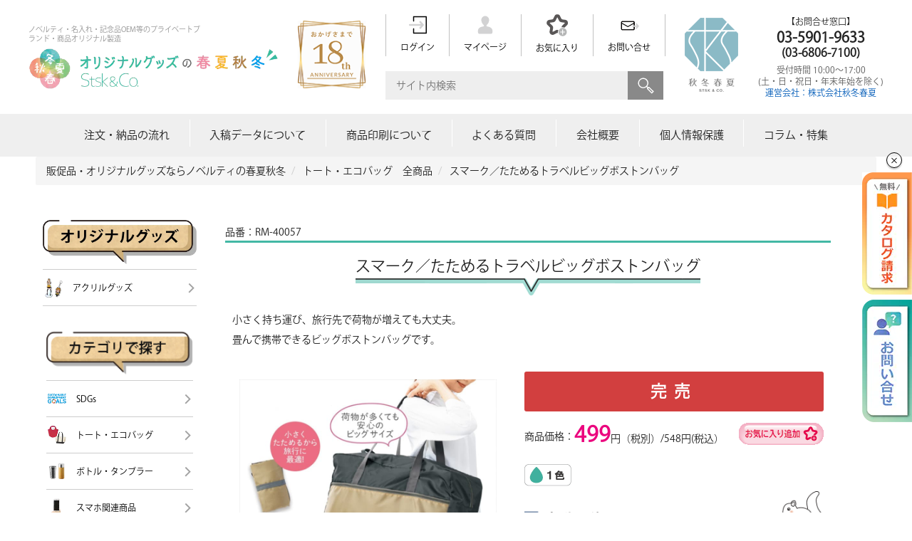

--- FILE ---
content_type: text/css
request_url: https://www.s-t-s-k.com/html/user_data/assets/css/customize.css?v=20260120172202
body_size: 8797
content:
#target ul li a{padding:10px;display:flex;align-items:center}#target ul li a span:last-child{width:calc(100% - 45px);text-align:center}#target ul li{background:linear-gradient(to left,white 50%,#f2f2f2 50%) right;background-size:200%;-webkit-transition:.3s ease-out;transition:.3s ease-out}#target ul li:hover{background-position:left}.page_list .item_sku{display:flex;justify-content:space-between;align-items:center}.page_list .item_sku img{width:20px;height:auto}.page_list .name a:hover{color:red}.lps{padding-bottom:0!important}main#main{padding-top:0}
#main article#main_wrap .item_wrap {
    padding: 0;
    padding-top: 20px;
    padding-bottom: 20px;
    margin: 0;
    box-sizing: border-box;
}
#main article#main_wrap .item_wrap .area-details {

}
#main article#main_wrap .item_wrap .area-price {
    flex: 1 0 0%;
}



#main article#main_wrap section#faq{padding-top:40px!important}#main article#main_wrap section .btn_more.new_btn{margin-top:0;font-weight:400;width:fit-content!important;padding:5px 10px!important;margin-left:auto!important}.itemBox.newBox{padding-bottom:20px!important}h2.maintitle{font-size:24px;font-weight:700;line-height:0}h2.maintitle img{max-width:100%;height:auto; width: 100%;}h3.target-name{width:calc(100% - 45px);text-align:center;font-size:14px}#faq h2{text-align:center;font-size:24px;position:relative;margin-bottom:50px}#faq h2:after{position:absolute;bottom:-5px;left:0;right:0;margin:auto;content:'';width:21em;height:3px;background-color:#ebebeb}@media screen and (max-width:768px){.top_midashi{font-size:13px;margin-block-start:initial;margin-block-end:initial;margin-inline-start:initial;margin-inline-end:initial;font-weight:initial}}@media screen and (min-width:769px){.top_midashi{font-size:14px;margin-block-start:initial;margin-block-end:initial;margin-inline-start:initial;margin-inline-end:initial;font-weight:initial}}.datepicker-days th.dow:first-child,.datepicker-days td:first-child{color:red}.datepicker-days th.dow:last-child,.datepicker-days td:last-child{color:#00f}.ec-searchDetailRole select{width:100%}.ec-inputRange input+span,.ec-inputRange input{display:inline-block;margin-left:2%}.ec-inputRange input:first-child{margin-left:0}.ec-inputRange input{width:45%}.ec-checkbox-item{display:inline-block}.ec-layoutRole__left dl,.ec-layoutRole__right dl,.ec-layoutRole__left dt,.ec-layoutRole__right dt,.ec-layoutRole__left dd,.ec-layoutRole__right dd{display:block;width:100%}.ec-layoutRole__left .ec-inputRange input,.ec-layoutRole__right .ec-inputRange input{width:85%;margin-left:0}.ec-searchDetail__toggleArea,.ec-layoutRole__left .ec-searchDetai__togglelBtn,.ec-layoutRole__right .ec-searchDetai__togglelBtn{display:none}.ec-layoutRole__left .ec-searchDetail__toggleArea,.ec-layoutRole__right .ec-searchDetail__toggleArea{display:block}.ec-searchDetai__togglelBtn{text-align:center;margin:20px 0}.ec-searchDetai__togglelBtn span{cursor:pointer}.ec-searchDetailClose{display:inline-block}.ec-searchDetailCloseBtn{display:inline-block;border-radius:50%;width:20px;height:20px;color:#fff;text-align:center;background:#000}.ec-searchDetai__togglelBtn:hover i{color:#fff}.is_active+.ec-searchDetai__togglelBtn i{transform:rotate(180deg) translateY(1px)}.ec-searchDetai__togglelBtn{display:block;text-align:left;margin-top:8px;margin-bottom:12px;padding-top:12px;padding-bottom:12px;padding-right:8px;padding-left:14px;font-size:1.17em;letter-spacing:.2em}a.ec-searchDetai__togglelBtn:hover{color:#000;text-decoration:none}.ec-searchDetai__togglelBtn .active{border-radius:8px 8px 0 0}.ec-searchDetai__togglelBtn:hover i{color:#000}.ec-borderedDefs{background:#efefef;display:block}a.ec-borderedDefs:hover{color:#000}.ec-searchDetail__toggleArea{padding:24px}a.ec-searchDetai__togglelBtn{display:flex;justify-content:space-between;align-items:center;cursor:pointer}a.ec-searchDetai__togglelBtn .fas.fa-angle-down{padding:10px;border-radius:50%;color:#fff;background-color:#000;width:10px;height:10px}a.ec-searchDetai__togglelBtn .fas.fa-angle-up{padding:10px;border-radius:50%;color:#fff;background-color:#000;width:10px;height:10px}.active a.ec-searchDetai__togglelBtn .fas.fa-angle-down{display:none}.search-dd{width:100%}.toggle-right{display:flex;align-items:center;justify-content:center;height:40px;width:40px;position:relative}.fa-angle-down:before{position:relative;top:-1px}.fa-angle-up:before{position:relative;top:-3px}.search-dt{width:150px}.search-dl{display:flex;align-items:center;margin-bottom:16px}input[type="search"]{width:100%;padding:6px}select.category_id{width:100%;padding-top:12px;padding-bottom:12px;padding-right:6px;padding-left:6px;cursor:pointer}input#pmin{padding:6px}input#pmax{padding:6px}.ec-inputRange input{width:30%}button.ec-blockBtn--cancel{padding:12px;background:#00cadb;align-items:center;border:none;border-width:0;border-radius:6px;color:#fff;display:flex;font-size:16px;font-weight:700;justify-content:center;transition:.3s ease-out;width:100%;max-width:350px;cursor:pointer;margin-right:auto;margin-left:auto;margin-top:12px;letter-spacing:.4em}.ec-checkbox-item label{cursor:pointer}.ec-checkbox-item #tag_id_1{cursor:pointer}.ec-checkbox label{cursor:pointer}.ec-blockBtn--cancel:hover{background:#32d0dd}.hidden-checkbox{display:none}.image-label{cursor:pointer;display:block;position:relative;border:2px solid transparent;transition:border-color 0s}.tooltip-text{visibility:hidden;width:100px;background-color:#000;color:#fff;text-align:center;border-radius:4px;padding:2px 0;position:absolute;z-index:1;bottom:100%;left:50%;transform:translateX(-50%);transition:visibility 0s;font-size:11px!important}.image-label:hover .tooltip-text{visibility:visible}.image-label img{border:1px solid #cdcdcd;padding:10px;border-radius:50%}.image-label input:checked+img{border:#00cadb solid 1px;background:#fff;padding:10px}.color-checkbox label.image-label{width:50px;height:auto}.print-checkbox label.image-label{width:50px;height:auto}.color-checkbox dd{margin-left:0;width:100%}.print-checkbox dd{margin-left:0;width:100%}.ec-off4Grid{position:relative;margin-top:16px;padding-bottom:20px;padding-top:20px;border-top:1px solid #bfbfbf}.ec-off4Grid__cell--main{position:relative}.ec-off4Grid__cell--right{position:absolute;right:0;top:20px}.search-button{padding:12px;background:unset;border:1px solid #666!important;align-items:center;border-width:0;border-radius:6px;color:#222;display:flex;font-size:16px;font-weight:400;justify-content:center;width:100%;max-width:200px;cursor:pointer;margin-right:auto;margin-left:auto;margin-top:12px;letter-spacing:.2em}.search-button:hover{background:#fff}.color-checkbox{display:flex;margin-bottom:16px}.print-checkbox{display:flex}.color-checkbox dt{width:150px}.print-checkbox dt{width:150px}.color-checkbox dl{display:flex;align-items:center;margin-bottom:16px}.print-checkbox dl{display:flex;align-items:center;margin-bottom:16px}@media (max-width:1000px){.ec-off4Grid{display:flex;flex-direction:column;align-items:center;padding:10px}.ec-off4Grid__cell--main,.ec-off4Grid__cell--right{width:100%;margin-top:10px}button.ec-blockBtn--cancel{width:100%;max-width:350px;margin:12px auto}.ec-off4Grid__cell--main{position:static;width:100%;text-align:center}button.ec-blockBtn--cancel{margin:12px auto;width:100%;max-width:350px}.ec-off4Grid__cell--right{position:static;width:100%}.ec-off4Grid{display:flex;flex-direction:column;align-items:center}.ec-off4Grid__cell--main,.ec-off4Grid__cell--right{width:100%;margin-top:10px}.search-button{margin-top:0}}.ec-color-checkbox .ec-checkbox-item{width:25px;height:25px;border-radius:50%}.ec-color-checkbox .ec-checkbox-item div{width:100%;height:100%;border-radius:50%}.ec-color-checkbox .ec-checkbox-item{margin:4px;width:30px;height:30px;border-radius:50%;display:inline-block}.ec-color-checkbox .ec-checkbox-item div{width:100%;height:100%;border-radius:50%}.ec-color-checkbox .tooltip-text{display:block}.ec-color-checkbox .tooltip-text{visibility:hidden;width:92px;background-color:#000;color:#fff;text-align:center;border-radius:4px;padding:2px 0;position:absolute;z-index:1;bottom:100%;left:30%;transform:translateX(-50%);transition:visibility 0s;font-size:10px!important}.image-label div{border:1px solid #cdcdcd}.image-label input:checked+div{border:#00cadb solid 1px}.pagination.cstm{display:none}.cm_blog_plugin .list_blog .ec-topicpath__item{display:initial}.cm_blog_plugin .list_blog .ec-topicpath__item a:hover{text-decoration:underline}.cm_blog_plugin .item_blog_image{width:100%!important;height:248px;object-fit:cover}.cm_blog_plugin .list_blog .list_category_link{color:#337ab7;padding:0 .5rem}.cm_blog_plugin .blog_category li:last-child{border:none}.cm_blog_plugin .blog_category{margin:0;padding:0}.cm_blog_plugin .blog_category li{display:initial;border-right:1px solid #ddd}.cm_blog_plugin .figure__main_image{margin:0}.cm_blog_plugin .list_blog h3{margin-top:10px;font-size:16px;line-height:1.4;word-break:break-word}@media screen and (max-width:768px){.cm_blog_plugin .item_blog_image{width:100%!important;height:35vw;object-fit:cover}.cm_blog_plugin .cm_blog_plugin{padding:10vw 0!important}}.slide-wrap{margin-bottom:1em;overflow-y:hidden;overflow-x:none;display:flex;-webkit-overflow-scrolling:touch;overflow-scrolling:touch}.side-box+.side-box{border-left:none}@media only screen and (max-width:767px){.ni-pageHeader{padding:0 1em}.slide-wrap{padding:0 1em}.side-box{flex:0 0 40%;padding:.5em;border:1px solid #ededed;box-sizing:border-box}}@media only screen and (min-width:768px){.side-box{flex:0 0 20%;padding:.5em;border:1px solid #ededed;box-sizing:border-box}}.inner,.inner img{max-width:100%}.ni-pageHeader{margin-bottom:1em}.ni-pageHeader h2{border-top:none;border-bottom:1px solid #ededed;padding:8px;font-size:1.17em}.side-box .figure_bloc{position:relative;border-bottom:1px dashed #ccc;margin-bottom:.5em;padding-bottom:.5em}.side-box .figure_bloc figure{display:block}.side-box .figure_bloc figure img{display:block}.side-box .figure_bloc .rank{font-weight:700;background-color:#f5f5f5;position:absolute;left:0;top:0;width:50px;border-radius:2px;text-align:center;padding:3px;color:#6d6d6d;font-size:13px}.side-box:nth-child(1) .rank{background-color:#d0ac62;color:#fff}.side-box:nth-child(2) .rank{background-color:#b6bcc1;color:#fff}.side-box:nth-child(3) .rank{background-color:#a15326;color:#fff}.side-box .name{font-size:13px;line-height:1.4em;height:4em;margin-bottom:.5em}.side-box .price{font-weight:700;font-size:18px;line-height:1em;text-align:right}.side-box .price .ttl{font-size:11px;font-weight:400;font-style:normal}.side-box .price .tax{font-size:11px;font-weight:400;font-style:normal}.side-box a{text-decoration:none;color:#000}.ec-priceRange{border:1px solid #ccc;border-radius:4px;padding:20px}.ec-priceRange__title{font-size:16px;font-weight:700;padding-bottom:5px;margin-bottom:20px;border-bottom:1px solid #ccc}.ec-priceRange p+p{margin:15px 0 0}.ec-priceRange a{color:#333}#main #side .line li{position:relative}#main #side .line li .child_category{position:absolute;left:180px;top:-1px;background-color:#fff;box-shadow:0 0 5px rgba(0,0,0,.2);border-radius:0;margin-right:10px;margin-left:10px;z-index:2;pointer-events:none;visibility:hidden;opacity:0;transition:all 0.3s ease;transform:translateX(-10px);width:380px}@media only screen and(max-width:1100px){#main #side .line li .child_category{left:140px}}@media only screen and(max-width:900px){#main #side .line li .child_category{left:120px}}@media only screen and(max-width:768px){#main #side .line li .child_category{display:none}}#main #side .line li:hover .child_category{visibility:visible;opacity:1;pointer-events:all;transform:translateX(0)}#main #side .line li .child_category ul li a{padding-right:30px;margin-right:8px;display:flex;flex-direction:row;align-items:center;text-align:center}#main #side .line li .child_category ul li .icon{padding-left:6px;padding-top:3px;padding-bottom:4.5px}#main #side .line li .child_category ul li .label{display:flex;flex-direction:row;align-items:center}@media only screen and(max-width:768px){#side.is_active{position:fixed!important;top:0!important;left:0!important;height:100vh;overflow-y:scroll;z-index:101}#hover_panel.is_active{position:fixed;top:0;left:0;width:100%;height:100vh;background:rgba(0,0,0,.5);z-index:2}}body{caret-color:transparent}input{caret-color:initial}#main #side .inner section{margin-bottom:0}#search-btn{display:none}#panel-btn{display:none}.sp_link{display:none}hr.green{border:none;border-top:solid 2px #88D5CA;padding-top:1em;margin-top:2em}.print{height:28px}.column_wrap{margin:0;padding:0;box-sizing:border-box;line-height:2em}.column_wrap .txtbox{margin:1em 0 4em}.column_wrap .txtbox p{margin:0 0 2em;line-height:2em}.header_ele.fixed .column_wrap .banner{margin:2em auto;text-align:center}.column_wrap .banner img{width:100%}.column_wrap .width10{width:10%!important}.column_wrap .width20{width:20%!important}.column_wrap .width30{width:30%!important}.column_wrap .width40{width:40%!important}.column_wrap .width50{width:50%!important}.column_wrap .width60{width:60%!important}.column_wrap .width70{width:70%!important}.column_wrap .width80{width:80%!important}.column_wrap .width90{width:90%!important}.column_wrap .width100{width:100%!important}.column_wrap .width33{width:33.3%!important}.column_wrap .width25{width:25%!important}.column_wrap .width35{width:35%!important}.column_wrap .width65{width:65%!important}.column_wrap .width75{width:75%!important}.wauto{width:auto!important}.column_wrap .mb0{margin-bottom:0!important}.column_wrap .mb1em{margin-bottom:1em!important}.column_wrap .mb2em{margin-bottom:2em!important}.column_wrap .mt0{margin-top:0!important}.column_wrap .pb0{padding-bottom:0!important}.column_wrap .pb1em{padding-bottom:1em!important}.column_wrap .pb2em{padding-bottom:2em!important}.column_wrap .text_right{text-align:right!important}.column_wrap .text_left{text-align:left!important}.column_wrap .text_center{text-align:center!important}.column_wrap .txtbox p.mb0{margin-bottom:0!important}.column_wrap .txtbox p.mb1em{margin-bottom:1em!important}.column_wrap .txtbox p.mb2em{margin-bottom:2em!important}.column_wrap .txtbox p.mt0{margin-top:0!important}.column_wrap .pageindex{max-width:620px;margin:1.5em auto 6em;padding:1em 3em 3em;list-style-type:none;background:#fafafa}.column_wrap .pageindex p{font-size:1.5em;text-align:center;margin-bottom:1em;color:#333}.column_wrap .pageindex ol{counter-reset:item;list-style-type:none;padding-left:0}.column_wrap .pageindex ol li{list-style:none!important;padding:.4em 0}.column_wrap .pageindex ol li ol{padding-left:1em!important}.column_wrap .pageindex ol li:before{counter-increment:item;content:counters(item,"-")". "}.column_wrap .pageindex ol li a{line-height:2em!important}.column_wrap a{color:#007DD4;text-decoration:none;cursor:pointer}.column_wrap a:hover,.column_wrap a img:hover{opacity:.7;transition:.5s}.column_wrap .mauto{margin-left:auto!important;margin-right:auto!important}.column_wrap .btn{text-align:center}.column_wrap .btn a{display:inline-block;padding:.3em 2em;text-align:center;color:#fff;border-radius:5px;background:#43B8A5;box-shadow:0 3px 0 #237e6f;font-weight:700}.column_wrap h2{font-size:1.7em;line-height:1.6em;margin:0 0 1em;color:#333;font-weight:700;position:relative;padding:.3em .6em;background:-webkit-repeating-linear-gradient(-45deg,#fff5df,#fff5df 4px,#ffe4b1 3px,#ffe4b1 8px);background:repeating-linear-gradient(-45deg,#fff5df,#fff5df 4px,#ffe4b1 3px,#ffe4b1 8px);border-radius:7px}.column_wrap h2:after{position:absolute;content:'';top:100%;left:30px;border:15px solid transparent;border-top:15px solid #ffebbe;width:0;height:0}.column_wrap h3{font-size:1.5em;margin:0 0 1em;color:#333;font-weight:700}.column_wrap h3:after{content:"";flex-grow:1;height:5px;background:url(https://www.s-t-s-k.com/html/template/default/assets/img/common/fq_line.png);display:block}.column_wrap .txt_red{color:red}.column_wrap .txt_bold{font-weight:700}.column_wrap .txt_ul{text-decoration:underline}.column_wrap .txt_size_big{font-size:1.2em}.column_wrap .bg_red{background:#fff4f9!important}.column_wrap .bg_blue{background:#edf8ff!important}.column_wrap .bg_green{background:#f5ffed!important}.column_wrap .bg_yellow{background:#fffef2!important}.column_wrap .bg_violet{background:#fef4ff!important}.column_wrap .bg_orange{background:#fbf3e7!important}.column_wrap .bg_stripe{background:-webkit-repeating-linear-gradient(-45deg,#ffffff,#ffffff 3px,#f5f5f5 3px,#f5f5f5 7px)!important;background:repeating-linear-gradient(-45deg,#ffffff,#ffffff 3px,#f5f5f5 3px,#f5f5f5 7px)!important}.column_wrap .borderbox{margin:0 auto 2em;padding:2em;background:#fafafa}.column_wrap .borderbox p:last-child,.column_wrap .borderbox li:last-child{margin-bottom:0!important}.column_wrap ul{list-style-type:none!important;padding:0;margin:0}.column_wrap ol{list-style-type:none!important;padding:0;margin:0}.column_wrap .txtbox li{list-style:none}.column_wrap .list_dot li{list-style:inside circle!important;padding:0}.column_wrap .list_num li{list-style:inside decimal!important;padding:0}.column_wrap .listTab table{margin:0 auto 2em;border:1px solid #333;border-collapse:collapse}.column_wrap .listTab table th{border:1px solid #333;padding:1em;background:#fffac6;text-align:center;vertical-align:middle}.column_wrap .listTab table td{padding:1em;background:#fff;border:1px solid #333;vertical-align:middle}.column_wrap .listTab table td p:last-child,.column_wrap .listTab table td li:last-child{margin-bottom:0!important}.column_wrap .txtbox .va_m{vertical-align:middle!important}.column_wrap .clm_box{display:flex;flex-wrap:wrap;align-items:center;flex-direction:row;justify-content:space-between}.column_wrap .clm_box.vtop{align-items:flex-start}.column_wrap .clm_box.clm2>*{width:48%}.column_wrap .clm_box.clm3>*{width:30%}.column_wrap .clm_box.clm4>*{width:22%}.column_wrap .bq{margin:2em auto;padding:2em;background:#eee;border-left:8px solid #43B8A5;}.column_wrap blockquote{margin:0!important;word-break:break-all}.column_wrap q{background:#eee;padding:.2em}.column_wrap q::before,.column_wrap q::after{content:""}@media screen and (max-width:768px){.column_wrap{padding:20px 15px 20px 0!important}}@media only screen and (min-width:601px){.column_wrap .pcnone{display:none!important}.column_wrap .spnone{display:block!important}}@media only screen and (max-width:600px){.column_wrap .pcnone{display:block!important}.column_wrap .spnone{display:none!important}.column_wrap .banner img{width:100%}.column_wrap .listTab table{width:100%;word-break:break-all}.column_wrap .bq,.column_wrap .borderbox{padding:1em}.column_wrap .pageindex{padding:1.5em 1em}.column_wrap .clm_box.clm4>*{width:48%}.column_wrap .clm_box.spclm1{display:block}.column_wrap .clm_box.spclm1>*{width:100%!important}}.header_ele{width:100%;background:#fff}.ec-layoutRole.fixed{padding-top:160px}.header_ele.fixed{position:fixed;top:0;left:0;z-index:9999;box-shadow:1px 1px 5px rgb(0 0 0 / 30%)}.header_ele.fixed .header_submenu_box{display:flex;align-items:center;flex-direction:row-reverse;gap:50px}.header_ele.fixed #header{padding:5px 20px}#header .sitename .logo img{display:block;width:100%;max-width:350px}.header_ele.fixed #header .sitename .logo{width:85%}.header_ele.fixed #header .frame_phone .caution{padding-top:0}.header_ele.fixed #header .sitename .desc{display:none}.header_ele.fixed #header .header-menu ul li{padding:0 20px;text-align:center;font-size:10px;white-space:nowrap}.header_ele.fixed #header .header-menu ul{height:auto}.header_ele.fixed #header .search{padding-top:0}.header_ele.fixed #header .frame_phone .caution{text-align:center}.sp_fixed{display:none}.header_ele.fixed #header .frame_phone{display:none}

.fix_banner{position:fixed;bottom:120px;right:0;max-width:70px;width:100%;transition:.2s}.fix_banner img{max-width:100%;width: 100%;height: auto;}.fix_banner a{display:block;background:#fff}.fix_banner a:hover img{opacity:.8}.fix_banner_box{position:relative}.fix_banner_box .close_box{position:absolute;top:-2em;right:1em;display:block;width:20px;height:20px;border:solid 1px #000;border-radius:50%;cursor:pointer;box-shadow:0 2px 2px #ccc}.fix_banner_box .close{display:block;width:30px;height:2px;margin:-2px auto 0 -15px;background:red;transition:.2s;z-index:10000000000;background:transparent}.fix_banner_box .close:before{display:block;content:"";position:absolute;top:50%;left:50%;width:10px;height:1px;margin-left:-5px;background:#000;transition:.3s;transform:rotate(-45deg);-webkit-transform:rotate(-45deg)}.fix_banner_box .close:after{content:"";display:block;content:"";position:absolute;top:50%;left:50%;width:10px;height:1px;margin-left:-5px;background:#000;transition:.3s;transform:rotate(-135deg);-webkit-transform:rotate(-135deg)}@media screen and (max-width:767px){.fix_banner_box .close_box{right:.25em}.fix_banner{max-width:40px}}.Category_banner{padding:0!important;margin-bottom:1em;position:relative}.Category_banner figure img{width:100%}.Cate_banner_bloc{position:absolute;top:50%;transform:translateY(-50%);-webkit-transform:translateY(-50%);left:0;right:0;margin:0 auto;text-align:center}.Cate_banner_bloc .outer{display:inline-block;border:solid 4px rgb(255 255 255 / 80%)}.Cate_banner_bloc .box{display:inline-block;padding:2em;margin:1em;background:rgb(255 255 255 / 80%)}.Cate_banner_bloc h2{margin-bottom:.5em}.Cate_banner_bloc h3{margin-bottom:.5em}.Cate_banner322 figure img{max-width:100%}.Cate_banner322_bloc{border-bottom:solid 2px #88D5CA;margin-bottom:1em;padding-top:1em;padding-bottom:1em}.Cate_banner322_bloc h2{text-align:center;margin-bottom:.5em}.Cate_banner322_bloc p{text-align:center}@media screen and (max-width:767px){.fix_banner img{width:40px;height:99px;}.Cate_banner322_bloc{padding:1em}.Cate_banner322_bloc h2{font-size:4vw;line-height:1.4em}.Cate_banner322_bloc p{font-size:2vw;line-height:1.6em}.header_ele.fixed #header .sitename .desc{display:none}.header_ele.fixed #header{padding:10px;align-items:center}.header_ele.fixed .sp_rel img{width:100%;display:block}.sitename div.hide{align-items:center}.header_ele.fixed .sitename div.hide{align-items:center}.header_ele.fixed #header .sitename{width:100%}.sitename div.hide a{width:50%}.sitename div.hide a img{width:100%;display:block}#header .search{width:65%;padding-top:0;text-align:right}.copy{padding:0 0 16vw}.copy .wrapper{width:100%;padding:1em}#footer{padding:2em 0 1em}.side_show{top:auto;bottom:86px;display:none}#topcontrol{right:0.5em!important;left:auto!important;bottom:65px!important}.spi{display:inline-block}#header .sitename .desc{font-size:2vw;line-height:1.4em;display:none}#header .header-menu ul li{padding:0 7px;font-size:10px}#header .search p input[type=text]{width:100%}#header{display:-webkit-box;display:-ms-flexbox;display:-webkit-flex;display:flex;-ms-flex-wrap:wrap;-webkit-flex-wrap:wrap;flex-wrap:wrap;align-items:center;justify-content:space-between;padding:10px}#auto-estimate{padding:0;padding-bottom:1em}#header .sitename{flex:1 0 0%}#footer .infoarea{max-width:none;padding:0 1em}

#main article#main_wrap section {
    /*padding:20px 0!important;*/
    padding-top:0;
    /*overflow:hidden;*/
    margin:0
}




.page_info ul.list li{width:100%;box-sizing:border-box;margin:25px 0}.itemBox{padding:1.5em 1em}#season .frame_btn{grid-gap:1em}#season .frame_btn a{display:block}#season .frame_btn a img{display:block}#season h2.maintitle{margin-bottom:.5em}.header-menu.hide{box-sizing:border-box;width:100%}.wrapper,main#main{padding:20px 0}.breadcrumb{margin-bottom:0}.breadcrumb>li{font-size:3vw}.lv_h1 span{font-size:4vw;background:no-repeat}.lv_h1 span::after{height:1em;background-repeat:no-repeat}.header_ele{position:fixed;height:52px;top:0;left:0;box-shadow:0 0 5px rgba(0,0,0,.2);z-index:100000}#header .search{background:#fff;position:fixed;top:52px;left:0;right:auto;width:100%;box-sizing:border-box;padding:1em;margin:0!important;border-top:solid 1px #ccc;border-bottom:solid 1px #ccc;text-align:left;display:none}#header .search p:first-child{width:calc(100% - 54px)!important}#panel_btn_bloc{width:30px;height:30px}#panel-btn{display:inline-block;position:fixed;width:30px;height:30px;margin:0;border-radius:0;background:none;margin-left:0;top:.7em;right:1em;z-index:100000000000}#panel-btn:hover{background:none}#panel-btn-icon{display:block;position:absolute;top:50%;left:0%;width:30px;height:2px;margin:0 auto 0 0;background:#43b8a5;transition:.2s;z-index:10000000000}#panel-btn-icon:before,#panel-btn-icon:after{display:block;content:"";position:absolute;top:50%;left:50%;width:30px;height:2px;margin-left:-15px;background:#43b8a5;transition:.3s}#panel-btn-icon:before{margin-top:-8px}#panel-btn-icon:after{margin-top:6px}#panel-btn .close{background:transparent}#panel-btn .close:before,#panel-btn .close:after{margin-top:0}#panel-btn .close:before{transform:rotate(-45deg);-webkit-transform:rotate(-45deg)}#panel-btn .close:after{transform:rotate(-135deg);-webkit-transform:rotate(-135deg)}.sp_side_banner{display:-webkit-box;display:-ms-flexbox;display:-webkit-flex;display:flex;-ms-flex-wrap:wrap;-webkit-flex-wrap:wrap;flex-wrap:wrap;align-items:flex-start;justify-content:space-between;gap:1em;padding:1em 1em 1em!important}.sp_side_banner a{margin:0!important;width:calc(100% / 2 - 0.5em)}#search-btn{display:block;position:fixed;top:.9em;right:4.5em;z-index:100000000000;width:26px;height:26px}#search-btn span{background:url(../img/common/icon_search.png) no-repeat center center;background-size:contain;border:0;width:26px;height:26px;text-indent:-9999px;display:block;cursor:pointer}.Cate_banner_bloc h2{font-size:4vw;line-height:1}.Cate_banner_bloc h3{font-size:3vw;line-height:1;margin-bottom:none}.Cate_banner_bloc p{display:none}.Cate_banner_bloc .outer{display:inline-block;border:solid 2px rgb(255 255 255 / 80%)}.Cate_banner_bloc .box{padding:1em;margin:.5em}#main article#main_wrap section.Category_banner{padding:0!important}}@media only screen and (max-width:450px){.lps{flex-direction:column;padding-left:10px;padding-right:10px;padding-top:0}}.header_ele.fixed #header .frame_phone{display:block}.header_ele.fixed #header .frame_phone .number span{display:none}.header_ele.fixed #header .frame_phone .caution{font-size:10px;line-height:1.4;padding-top:4px}.header_ele.fixed #header .frame_phone{background-size:16px 16px;padding-left:10px;margin-left:8px;width:118px}.header_ele.fixed #header .frame_phone .number{font-size:16px;text-align:center}.header_ele.fixed #header .search p input[type=text]{width:250px}.header_ele.fixed .header_submenu_box{gap:12px}.header_ele.fixed #header .header-menu ul li{padding:0 12px}.header_ele.fixed #header p.number{line-height:1}.phone-sp-icon{display:none}@media screen and (max-width:1100px){.header_ele.fixed #header .search p input[type=text]{width:200px}.header_ele.fixed #header .header-menu ul li{padding:0 8px}}@media screen and (max-width:979px){.header_ele.fixed #header .frame_phone .number{font-size:12px}.header_ele.fixed #header .frame_phone{background-size:0;padding-left:0;margin-left:4px}}@media screen and (max-width:845px){.header_ele.fixed #header p.caution{display:none}.header_ele.fixed #header .frame_phone .number{width:100px}}@media screen and (max-width:768px){.phone-sp-icon{display:block;width:25px;height:25px}#search-btn span{width:25px;height:25px}.header_ele #header .frame_phone{background-size:0 0;padding-left:16px;margin-left:8px;margin-right:40px;background-position:0% 50%}.header_ele #header #search-btn{right:7.5em}.header_ele #panel-btn{top:0em;padding-top:10px;padding-bottom:10px}.header_ele #search-btn{top:0em;padding-top:13px;padding-bottom:10px}.header_ele #header .search p input[type=text]{width:100%}.header_ele .fixed #header .search p input[type=text]{width:100%}.header_ele #header .search{padding:1em}.header_ele #header .sitename div.hide a img{width:150px;height: auto;}.header_ele #header .frame_phone{display:block}.header_ele #header .frame_phone .number span{display:none}.header_ele #header .frame_phone .caution{display:none}.header_ele #header .frame_phone{background-size:0 0;padding-left:10px;margin-left:8px;width:30px}.header_ele #header .frame_phone .number{display:none}.header_ele .header_submenu_box{gap:12px}.header_ele #header .header-menu ul li{padding:0 12px}.header_ele #header p.number{line-height:1}.other_page .layout_box{padding-left:0}.other_page .layout_box1{padding-left:0}.box-item50{width:99.5%;margin:.5%}}.catalog-request-banner img{width:100%;max-width:100%}.section.check-products{padding:1.5em}.check-products .slick-track{margin-right:auto;margin-left:initial}.pg_stock_bloc{border:1px #ededed solid;padding:10px 20px;box-shadow:0 0 8px #ccc;margin-top:.5em;margin-bottom:2em}.pg_stock_bloc h3{align-items:center;justify-content:flex-start;gap:.5em;border-bottom:solid 3px #77d2c3;margin-bottom:1em}.pg_stock_bloc h3 i{display:block}.pg_stock_bloc h3 span{font-size:18px;line-height:1em}.pg_stock_bloc p.no_pg_stock_contact_link{text-align:center;margin:0}.pg_stock_bloc p.no_pg_stock_contact_link a{display:inline-block;font-size:16px;font-weight:700;margin-bottom:.5em}.pg_stock_bloc p.no_pg_stock_contact_link a:hover{text-decoration:none}#pg_stock_list th{padding:0}#pg_stock_list td{padding:0}.pg_stock_bloc p{font-size:12px;line-height:1.4em;margin-top:.5em}.flex{display:-webkit-box;display:-ms-flexbox;display:-webkit-flex;display:flex;-ms-flex-wrap:wrap;-webkit-flex-wrap:wrap;flex-wrap:wrap;align-items:flex-start;justify-content:space-between}.product_description b{font-weight:700}.product_description i{color:#eb067e;font-style:normal}.company_check_bloc{align-items:flex-start;justify-content:flex-start;gap:1em}.contact_search_bloc{align-items:flex-start;justify-content:flex-start;gap:1em}table.lineBtm.contact_search_table{border-top:none}table.lineBtm tr.contact_search_tr{overflow:hidden}table.lineBtm th.contact_search_th{display:block;width:100%;max-width:100%;word-break:initial;white-space:nowrap;box-sizing:border-box;padding-bottom:0}table.lineBtm td.contact_search_td{display:block;width:100%;box-sizing:border-box;word-break:initial;white-space:nowrap}@media screen and (max-width:768px){.contact_search_bloc{display:block}}#main #side ul.line li .brand .brand_label{text-align:center}#main #side ul.line li .brand img{display:block;max-width:100%;height:3em;padding:0 1em;box-sizing:border-box;margin:0 auto;text-align:center}.water_content img{max-width:100%}.water_upper{background-image:url(../img/water/bgwater_mv.webp);background-repeat:no-repeat;background-position:center top;background-size:cover;padding:3em}.water_mv{width:82%;align-items:flex-start;justify-content:space-between;gap:1em;margin:0 auto 6em}.water_mv figure{width:24%}.water_mv h2{width:48%;margin-left:-1.5em}.water_mv p{width:16%}.water_list{margin-bottom:1em}.water_list ul li{width:calc(100% / 3 - 2em)}.water_price_content{background-image:url(../img/water/img_water_pet_02.png);background-repeat:no-repeat;background-position:right -1em bottom 5em;background-size:9em}.water_price{align-items:center;justify-content:space-between;gap:2em;margin-bottom:2em}.water_price_table{width:54%}.water_price_figure{flex:1 0 0%}.water_price_figure .img02{width:64%}.water_contact{text-align:center}.water_contact a{display:inline-block;background:url(../img/water/btn_water_on.png) no-repeat;background-size:contain;width:74%}.water_contact img{display:inline-block}.water_concept_content{margin-top:3em}.water_concept_content h3{color:#fff;text-shadow:0 1px 3px #333,0 -1px 3px #333,-1px 1px 3px #333,1px 1px 3px #333;font-size:2em;line-height:1.4em;font-weight:900;text-align:center;margin-bottom:.5em}.water_concept_item{width:calc(100% / 3 - 2em)}.water_concept_item h4{margin-bottom:1em}.water_concept_item h4 img{display:block}.water_concept_item p{color:#fff;font-size:1em}.water_bottom{background:rgb(226,240,245);background:linear-gradient(180deg,rgba(226,240,245,1) 0%,rgba(155,208,219,1) 100%);padding:3em}.water_service_content{margin-bottom:3em}.water_service_content h2{margin-bottom:2em}.water_service_content h2 .img01{width:38.827023014%}.water_service_content h2 .img02{width:calc(100% - 38.827023014%)}.water_service{align-items:stretch;justify-content:space-between;gap:2em;margin-bottom:3em}.water_service_item{width:calc(100% / 2 - 1em);background:#fff;padding:1.5em;border-radius:.5em;box-sizing:border-box}.water_service_item .upper{align-items:center;justify-content:space-between;gap:.5em;margin-bottom:1em}.water_service_item .upper i{width:3em}.water_service_item .upper h3{flex:1 0 0%;color:#e73827;font-size:1.4em;line-height:1.4em;font-weight:900}.water_service_item .upper figure{width:5em}.water_service_item .bottom p em{color:#009fe8;font-style:normal;font-weight:700}.water_faq_content{margin-bottom:3em}.water_faq_content h2{text-align:center;margin-bottom:2em}.water_faq_box{width:calc(100% / 2 - 1em)}.water_faq_box+.water_faq_box{position:relative}.water_faq_box+.water_faq_box:before{content:"";border-left:solid 1px #8cacc5;position:absolute;top:0;left:-1em;width:1px;height:100%}.water_faq_box dl+dl{margin-top:1em}.water_faq_box dl dt{position:relative;padding-left:1.5em;color:#1b216c;font-weight:700}.water_faq_box dl dd{position:relative;padding-left:1.5em;color:#1b216c}.water_faq_box dl dt:before{content:"Q";position:absolute;top:0;left:0;color:#fff;font-weight:700}.water_faq_box dl dd:before{content:"A";position:absolute;top:0;left:0;color:#fff;font-weight:700}.water_product_item{margin-bottom:3em}.water_product_item h3{color:#171b60;font-size:1.4em;text-align:center;margin-bottom:1em}.water_product_item ul{align-items:center;justify-content:center;gap:1em}.water_product_item ul li{width:calc(100% / 5 - 1em)}.water_product_item ul li img{display:block}@media screen and (max-width:768px){.water_upper{padding:2em 1em}.water_mv{width:100%;margin:0 auto 0em;gap:.5em}.water_mv figure{width:14%}.water_mv h2{width:54%;margin:0}.water_mv p{width:14%}.mv_box{gap:1em}.water_list ul li{width:calc(100% / 3 - 1em)}.water_price_content{background-size:4em;background-position:right 0 bottom 5em}.water_contact a{width:90%}.water_concept_content h3{font-size:5vw}.water_concept{gap:2em}.water_concept_item{width:100%}.water_concept_item p{font-size:3vw}.water_bottom{padding:2em 1em}.water_service_content h2{display:block;margin-bottom:1em}.water_service_content h2 .img01{display:block;width:auto;height:2em;margin:0 auto}.water_service_content h2 .img02{display:block;width:auto;height:2em;margin:0 auto}.water_service_item{width:100%}.water_service_item .upper i{width:2em}.water_service_item .upper h3{font-size:5vw}.water_service_item .upper figure{width:4em}.water_service_item .bottom p{font-size:3vw;line-height:1.6em}.water_faq_content h2{width:74%;margin:0 auto 1em}.water_faq_box{width:100%}.water_faq_box+.water_faq_box:before{display:none}.water_faq{gap:1em}.water_product_item h3{font-size:4vw}.water_product_item ul li{width:calc(100% / 3 - 1em)}}.saiyasu_banner{text-align:center;margin-bottom:2em}.saiyasu_banner figure{margin-bottom:1em}.saiyasu_banner figure img{max-width:100%; height: auto;}.saiyasu_banner p{font-size:16px;line-height:1.6em;font-weight:700}@media screen and (max-width:768px){#main article#main_wrap section.saiyasu_banner{padding:0 1em!important;margin-bottom:2em}.saiyasu_banner p{font-size:3vw;text-align:left}}.lps img{height:auto}#auto-estimate img{height:auto; width: 100%;}.copy{background:#4b4b4b}.pagination{height:1em}.pagination a{margin:0 15px}.pagination a:before{font-size:1.3em}



.list_description {
    margin-top: 0.5rem;
    position: relative;
}
.list_description.active {

}
.list_description > .list_toggle_button {
    width: 30px;
    height: 30px;
    position: absolute;
    background: #fff;
    border: solid 1px #ccc;
    border-radius: 50%;
    color: #ccc;
    cursor: pointer;
    bottom: 0;
    right: 0;
}
.list_description > .list_toggle_button span {
    display: block;
    position: relative;
    width: 30px;
    height: 30px;
}
.list_description > .list_toggle_button:after {
    content: "＋";
    font-style: normal;
    font-size: 1.5em;
    position: absolute;
    top: 6px;
    left: 4px;
    margin: auto;
    text-align: center;
    font-size: 20px;
    line-height: 1em;
    font-weight: bold;
}
.list_description > .list_toggle_button.active:after {
    content:"－";
}


.list_description > .list_toggle_button + p {
    font-size: 11px;
    line-height: 1.4em;
    display: -webkit-box;
    -webkit-line-clamp: 3;
    -webkit-box-orient: vertical;
    overflow: hidden;
    transition: height 1s ease-in-out;
}
.list_description > .list_toggle_button.active + p {
    -webkit-line-clamp: 100;
    padding-bottom: 3em;
}

.list_description > p b {

}
.list_description > p i {
    color: #eb067e;
    font-style: normal;
}


#header .frame_phone {
    background: none;
    padding: 0;
}
#header .frame_phone .announce {
    font-size: 12px;
    line-height: 1.4em;
    margin-bottom: 0.25rem;
}
#header .frame_phone .number {

}
#header .frame_phone .number span {
    display: block;
}
#header .frame_phone .number span + span {

}

#header .frame_phone .number span a {
    color: #222;
    font-size: 20px;
    line-height: 1em;
    font-weight: 700;
    vertical-align: top;
    text-decoration: none;
}
#header .frame_phone .number .sub_number a {
    color: #222;
    font-size: 16px;
    line-height: 1em;
    font-weight: 700;
    vertical-align: top;
    text-decoration: none;
}

#header .frame_phone .caution {
    padding-top: 0;
    text-align: center;
    font-size: 12px;
    line-height: 1.4em;
}
#header .frame_phone .company {

}
#header .frame_phone .company a {
    color: #005bb8;
    font-size: 12px;
    line-height: 1.4em;
    text-decoration: none;
    display: block;
}


.header_ele.fixed #header .frame_phone {
    width: 176px;
}
.header_ele.fixed #header .frame_phone .announce {
    font-size: 10px;
}
.header_ele.fixed #header .frame_phone .caution {

}
.header_ele.fixed #header .frame_phone .company {
    
}
.header_ele.fixed #header .frame_phone .company a {
    font-size: 10px;
}

.header_ele.fixed #header .frame_phone .number span {
    display: inline-block;
}
.header_ele.fixed #header .frame_phone .number span + span {

}
.header_ele.fixed #header .frame_phone .number span a {
    font-size: 12px;
}

@media screen and (max-width: 979px) {

    .header_ele.fixed #header .frame_phone {
        background: url(../img/common/ico_tel.svg) no-repeat left top;
    }
    #header .frame_phone .announce {
        display: none;
    }
    #header .frame_phone .company {
        display: none;
    }

}
.flow_top img{
    width: 100%;
}
.header_logo_stsk,
.header_logo_18th{
    padding: 0 10px;
}
.header_logo_stsk img,
.header_logo_18th img {
    max-width: 100%;
    height: auto;
}
.header_ele.fixed .header_logo_stsk,
.header_ele.fixed .header_logo_18th{
    display: none;
}
@media screen and (max-width:1100px){
    .header_logo_stsk,
    .header_logo_18th{
    display: none;
}
}

--- FILE ---
content_type: text/css
request_url: https://www.s-t-s-k.com/html/template/default/assets/css/slider.css
body_size: 838
content:
@charset "utf-8";.wideslider{margin:auto;text-align:left;position:relative;overflow:hidden;padding-bottom:2em}.wideslider ul,.wideslider ul li{float:left;display:inline;overflow:hidden;border-radius:5px;-webkit-border-radius:5px;-moz-border-radius:5px}.wideslider ul li img{width:100%;height:auto;display:none;}.wideslider_base{position:absolute}.slider_next,.slider_prev,.wideslider_wrap{top:0;position:absolute;overflow:hidden}.slider_next,.slider_prev{z-index:1;cursor:pointer}.pagination{bottom:.1em;left:0;width:100%;height:1em;text-align:center;position:absolute;z-index:2}.pagination a{margin:0 5px;display:inline-block;overflow:hidden;border-radius:5px;-webkit-border-radius:5px;-moz-border-radius:5px;text-decoration:none}.pagination a:before{content:"●";font-size:.8em;line-height:1em}.pagination a.active{color:#f70000}.wideslider ul:after{content:".";height:0;clear:both;display:block;visibility:hidden}.wideslider ul{display:inline-block;overflow:hidden}

--- FILE ---
content_type: text/css
request_url: https://www.s-t-s-k.com/html/template/default/assets/css/base_layout.css
body_size: 3169
content:
@font-face { font-family: kozuka-gothic-pro; src: url(./fonts/KozGoProRegular.woff) } * { margin: 0; padding: 0 } img { border: 0 } a { outline: none } ul, ol { list-style-type: none } A:link { color: #222; text-decoration: underline } A:visited { color: #222; text-decoration: none } A:active { color: #222; text-decoration: none } A:hover { color: #f70000; text-decoration: none } ::selection { background: #00cadb; color: #fff } ::-moz-selection { background: #00cadb; color: #fff } table { border-collapse: collapse } input { font-family: kozuka-gothic-pro, sans-serif, "ヒラギノ角ゴ Pro W3", "Hiragino Kaku Gothic Pro", "メイリオ", Meiryo, Osaka, "ＭＳ Ｐゴシック", "MS PGothic"; font-size: 100% } body { font-family: kozuka-gothic-pro, sans-serif, "ヒラギノ角ゴ Pro W3", "Hiragino Kaku Gothic Pro", "メイリオ", Meiryo, Osaka, "ＭＳ Ｐゴシック", "MS PGothic"; font-weight: 400; font-style: normal; font-size: 14px; color: #222; line-height: 24px } .show { display: block } .hide { display: none } .wrapper, main#main { margin: 0 auto; text-align: left; max-width: 1200px; padding: 20px 10px; -webkit-box-sizing: border-box; -moz-box-sizing: border-box; -o-box-sizing: border-box; -ms-box-sizing: border-box; box-sizing: border-box } #topcontrol { z-index: 200; right: 30px!important; bottom: 30px!important } @media screen and (min-width:980px) { #topcontrol span { display: none } .pc { display: block } .sp { display: none } #mmenu, #menu { display: none } } @media screen and (max-width:979px) { .wrapper { width: 100% } #topcontrol span { display: none } .pc { display: block } .sp { display: none } #container { min-width: auto; background: #fff } } @media screen and (max-width:768px) { #mmenu a { position: absolute; top: 10px; right: 10px; background: center center no-repeat transparent; background-image: url(../libs/mmenu/icon.png); width: 70px; height: 70px; border: 1px solid #CCC; display: block; z-index: 60; -moz-background-size: 60% auto; background-size: 60% auto; border-radius: 3px; -webkit-border-radius: 3px; -moz-border-radius: 3px } #menu { text-align: left } .sitename div.hide { display: flex } #header .header-menu ul li { border-left: none!important } #header .header-menu ul li:last-child { border-right: none!important } #topcontrol { bottom: 0!important; left: calc(100vw - 40px)!important } #topcontrol img { width: 40px!important; height: auto!important } .sp { display: block } .pc { display: none } } @media screen and (max-width:620px) { body { background: none } } #header { max-width: 1200px; height: auto; text-align: center; margin: auto; position: relative; display: flex; justify-content: space-between; align-items: center; flex-wrap: nowrap; padding: 20px 20px } #header .sitename { top: 15px; left: 0 } #header .sitename .desc { font-size: 10px; color: #909090; margin-bottom: 7px; width: 250px; text-align: left; line-height: 1.3 } #header .sitename .logo { margin: 0; padding: 0 } #header .sitename .logo img { max-width: 100%; height: auto } #header .header-menu { top: 10px; right: 0 } #header .header-menu ul, .header-menu.hide ul { table-layout: fixed; border-collapse: separate; height: 60px } #header .header-menu ul li { display: table-cell; border-left: 1px solid #c1c1c1; vertical-align: middle; padding: 0 20px; padding: 0 min(1.6vw, 20px); text-align: center; font-size: 12px } #header .header-menu ul li:last-child { border-right: 1px solid #c1c1c1 } #header .header-menu ul li a { color: #000; text-decoration: none } #header .header-menu ul li img { display: block; margin: 0 auto 4px; width: auto; height: auto } #header .searchform{ display: flex; } #header .header_logo_area{ display: flex; gap: 15px; } .fixed #header .header_logo_area{ display: none; } #header .frame_phone { top: 90px; right: 0; background: url(../img/common/ico_tel.svg) no-repeat left top; padding-left: 25px } #header .frame_phone .number { color: #005bb8; font-size: 24px; font-weight: 700; vertical-align: top } #header .frame_phone .number span { font-weight: 400; font-size: 12px; display: block } #header .frame_phone .number span a { color: #005bb8; } #header .frame_phone .number span a:hover { color: #005bb8; } #header .frame_phone .caution { font-size: 12px; color: #5e5e5e; vertical-align: top; text-align: left; padding-top: 20px } #header .search { width: 100%; top: 90px; right: 370px; padding-top: 20px } #header .search p { padding: 0; display: inline-block; margin: 0; vertical-align: top } #header .search p input[type=text] { background: #eee; width: 340px; height: 40px; line-height: 40px; border: 0; padding: 0 15px; -webkit-box-sizing: border-box; -moz-box-sizing: border-box; -o-box-sizing: border-box; -ms-box-sizing: border-box; box-sizing: border-box } #header .search p input[type=submit] { background: url(../img/common/ico-h_src.svg) no-repeat center center #898989; border: 0; width: 50px; height: 40px; text-indent: -9999px; display: block; cursor: pointer } nav#globalNav { height: 60px; width: 100%; background: #efefef } nav#globalNav ul { margin: 0 auto 0; border-collapse: separate; max-width: 1100px; height: 60px; display: flex; align-items: center; justify-content: space-evenly } nav#globalNav ul li { display: table-cell; vertical-align: middle; text-align: center } nav#globalNav ul li span { display: block; font-weight: 400; font-size: 10px } nav#globalNav ul li a { display: block; color: #222; font-size: 15px } nav#globalNav ul li a { position: relative; transition: .3s; text-decoration: none } nav#globalNav ul li a::after { position: absolute; bottom: 0; left: 50%; content: ''; width: 0; height: 1px; background-color: #3071b8; transition: .3s; -webkit-transform: translateX(-50%); transform: translateX(-50%) } nav#globalNav ul li a:hover::after { width: 100% } #header .header-menu .sp_nav { width: 100%; height: 100%; background-color: #fff; position: fixed; top: 0%; right: -100%; transition: 0.5s; z-index: 11 } #header .header-menu .sp_nav ul { padding-top: 30%; margin: auto; text-align: center } #header .header-menu .sp_nav ul li { list-style: none; margin-bottom: 20px; display: block } #header .header-menu .sp_nav ul li a { font-family: "Baskerville"; font-weight: 600; font-size: 18px; letter-spacing: .04em; text-align: center; color: #000; text-align: center; text-decoration: none } .menu_close { display: none; position: absolute; top: 5%; right: 30px; z-index: 10 } .menu_close img { width: 30px; height: auto } .slide { width: 80%; margin: 20px auto 0; padding: 10px; border: 1px dashed #eee; position: relative } .pagination { display: flex; align-items: center; justify-content: center } @media screen and (max-width:768px) { #header .header_logo_area{ display: none; } #header nav#globalNav { display: none } .slide { border: unset } .header-menu.hide { width: 100vw; padding-top: 5px; position: fixed; bottom: 0; box-shadow: 0 0 8px #aaa; background-color: #fff } .header-menu.hide ul li { padding: 0 7px; font-size: 10px; display: table-cell; vertical-align: middle; text-align: center } .header-menu.hide ul li a { color: #000; text-decoration: none } .header-menu.hide ul li img { display: block; margin: 0 auto 4px; width: auto; height: auto } } @media screen and (max-width:620px) { .slide { width: 90% } } #main { display: -webkit-flex; display: flex; -webkit-flex-flow: row wrap; flex-flow: row wrap; -webkit-justify-content: left; justify-content: left; padding: 80px 0 } #main #side { width: 20%; font-size: 12px } #main #side .inner { display: block } #main #side .inner section { margin-bottom: 40px; text-align: center } #main #side .inner section:nth-child(even) { padding: 25px 15px 10px } #main #side h1 { font-size: 16px; font-weight: 500; color: #000; padding: 0; margin: 0 0 20px; position: relative; font-weight: 600; display: inline-block } #main #side h1:after { position: absolute; bottom: 0; left: 0; content: ''; width: 100%; height: 3px; background-color: #fcd02a; z-index: 0 } #main #side ul { text-align: left } #main #side ul.line { border-bottom: 1px solid #cdcdcd; width: 100% } #main #side ul.line li, #main #side ul.nobox li { border-top: 1px solid #cdcdcd; -webkit-box-sizing: border-box; -moz-box-sizing: border-box; -o-box-sizing: border-box; -ms-box-sizing: border-box; box-sizing: border-box; display: table; width: 100% } #main #side ul li a { padding: 10px 0; font-size: 12px; color: #000; text-decoration: none; background: url(../img/common/ar_gry.svg) no-repeat right center; -moz-background-size: 15px auto; -webkit-background-size: 15px auto; background-size: 15px auto; display: block; padding-right: 20px } #main #side ul.line li .icon { display: table-cell; width: 30px; height: 30px; vertical-align: middle; text-align: center } #main #side ul.line li .icon img { max-width: 100%; max-height: 100%; width: auto; height: auto } #main #side ul.line li .label { display: table-cell; vertical-align: middle; padding-left: 1em } #main #side ul.line li .label a { font-size: 12px; color: #000; text-decoration: none; background: url(../img/common/ar_gry.svg) no-repeat right center; -moz-background-size: 15px auto; -webkit-background-size: 15px auto; background-size: 15px auto; display: block; padding-right: 20px } #main #side ul.nobox li a { color: #000; text-decoration: none; background: url(../img/common/ar_gry.svg) no-repeat right center; -moz-background-size: 15px auto; -webkit-background-size: 15px auto; background-size: 15px auto; display: flex; padding-right: 20px; align-items: center; grid-gap: 20px } #main #side ul.nobox li { display: block } #main #side ul li { background: linear-gradient(to left, white 50%, #f2f2f2 50%) right; background-size: 200%; -webkit-transition: .3s ease-out; transition: .3s ease-out } #main #side ul li:hover { background-position: left } #main #side .inner section.bg ul li:hover { background-position: left } #main #main_wrap { max-width: 80%; min-width: 370px; padding: 30px 0 0 20px; -webkit-box-sizing: border-box; -moz-box-sizing: border-box; -o-box-sizing: border-box; -ms-box-sizing: border-box; box-sizing: border-box } .side_title_img img { width: 100% } #main #side .inner section { padding: 25px 10px 10px } #breadcrumb { margin: auto; padding: 0 0 15px 0; text-align: left } #breadcrumb ul { display: table; font-size: 12px } #breadcrumb ul li { color: #000; display: table-cell } #breadcrumb ul li:after { content: " / "; padding: 0 7px } #breadcrumb ul li:last-child:after { content: "" } #breadcrumb ul li a { color: #000 } @media screen and (max-width:979px) { #breadcrumb { position: static; height: auto; background: none } #breadcrumb { width: 100% } #breadcrumb ul li:first-child span { display: none } } .anim { opacity: 0; transform: translate(0, 60px); -webkit-transform: translate(0, 60px); transition: .8s } .move { opacity: 1; transform: translate(0, 0); -webkit-transform: translate(0, 0) } .anim-fade { opacity: 0; transition: .9s; transition-delay: .1s } .move-fade { opacity: 1 } .delay1 { transition-delay: .1s } .delay2 { transition-delay: .2s } .delay3 { transition-delay: .3s } .delay4 { transition-delay: .4s } .delay5 { transition-delay: .5s } .delay6 { transition-delay: .6s } .delay7 { transition-delay: .7s } .delay8 { transition-delay: .8s } .delay9 { transition-delay: .9s } #footer { width: 100%; font-size: 12px; font-weight: 400; -webkit-box-sizing: border-box; -moz-box-sizing: border-box; -o-box-sizing: border-box; -ms-box-sizing: border-box; box-sizing: border-box; background: #f5f5f5; padding: 70px 0 40px } #footer .nav_wrapper { display: -webkit-flex; display: flex; -webkit-flex-flow: row wrap; flex-flow: row wrap; -webkit-justify-content: left; justify-content: space-between; background: #f5f5f5; max-width: 1100px; margin: auto } #footer .navarea { width: 660px; padding-right: 40px } #footer .navarea a { color: #222; text-decoration: none } #footer .navarea .sns { margin-bottom: 50px } #footer .navarea .sns img { margin: 0 2px; vertical-align: middle } #footer .navarea dl { width: 25%; float: left; margin: 0 30px 0 5px } #footer .navarea dl dt { font-size: 16px; font-weight: 700; padding-bottom: 10px; margin-bottom: 10px; border-bottom: 1px solid #000 } #footer .navarea dl dd { font-size: 12px; padding-bottom: 3px } #footer .infoarea { max-width: 400px } #footer .infoarea dt { font-size: 16px; font-weight: 700; padding: 8px 1em; background: #efefef; text-align: center; border-top: 1px solid #e4e4e4; border-bottom: 1px solid #e4e4e4 } #footer .infoarea dd { background: #FFF; padding: 15px; border-bottom: 1px solid #e4e4e4; margin-bottom: 10px } #footer .infoarea dd .sttl { font-size: 16px; font-weight: 700 } .copy { background: #7c7d7d; color: #FFF; padding: 40px 0; text-align: left; font-size: 12px } .section_first .login-flex { display: flex; align-items: center; grid-gap: 40px } .page_login .login_page { max-width: 850px } .page_login .login_txt { margin: 30px 0 50px } .page_login #link1 .login_title { margin: auto; text-align: center } .page_login #link1 .login-flex img { width: 100%; height: auto } @media only screen and (max-width:768px) { p.btnSend button { margin-bottom: 20px } }

--- FILE ---
content_type: text/css
request_url: https://www.s-t-s-k.com/html/template/default/assets/css/form.css
body_size: 1353
content:
@charset "utf-8";.error_msg{color:red}a img:hover{opacity:.6}#loginform label{font-weight:500}#loginform p{padding-bottom:10px}#loginform label input{margin:0 0 0 0;padding-left:8px;height:35px;width:90%;border:1px solid #E94C5F}.loginbox .new-entry{margin:50px auto 0;border:1px solid #ccc;padding:20px}.loginbox .new-entry h2{text-align:center;margin-bottom:30px}.login_page .loginbox{display:grid;grid-gap:30px;grid-template-columns:1fr 1fr}.loginbox .new-entry #nav{border-radius:3px;-webkit-border-radius:3px;-moz-border-radius:3px;background:#FFA600;width:300px;margin:auto;text-align:center}.loginbox .new-entry #nav a{color:#FFF;text-decoration:none;display:block;padding:15px 0}.loginbox .member-box{background:#f1f1f1;padding:10px;border:1px solid #000;border-radius:10px;position:relative}.loginbox .member-box #nav{text-align:center}.box_red{background-color:#E94C5F;color:#fff;font-size:18px;text-align:center;padding:10px 0;width:100%;border-radius:10px;line-height:1.5}.box_blue{background-color:#43A1D1;color:#fff;font-size:18px;text-align:center;padding:10px 0;width:100%;border-radius:10px;line-height:1.5}.loginbox .input_row{padding-top:20px}.loginbox #loginform .forgetmenot input{height:15px;width:15px}.login_title img{width:70%;height:auto}.reg_describ{padding-top:40px;max-width:210px;text-align:center}.reg_btn{margin:auto;text-align:center;padding-top:70px}.reg_btn img{width:200px;height:auto}.loginbox .member-box::before{position:absolute;content:"";top:-10px;width:15px;height:10px;background-color:#fff;left:30px}.loginbox .member-box::after{position:absolute;content:"";bottom:-10px;width:15px;height:10px;background-color:#fff;right:30px}span.hissu{border-radius:3px;-webkit-border-radius:3px;-moz-border-radius:3px;background:#f08013;color:#FFF;padding:1px 4px;margin:0 5px;font-size:11px;font-weight:400;display:inline-block}.form td li{display:inline-block;padding:0 15px 0 0}.form input{margin:1px;padding:10px}.form input[type=text],.form input[type=tel],.form input[type=email],.form input[type=password]{width:450px}.form input.m[type=text],.form input.m[type=tel]{width:200px}.form input.s[type=text],.form input.s[type=tel]{width:100px}.form input.zip{width:100px}.form textarea{width:500px;height:150px;padding:10px;caret-color:#000;line-height:1.4em}.form select{padding:10px 30px 10px 10px}.btnSend{text-align:center;padding:20px 0}.submit{text-align:center}.btnSend input[type=submit],.submit input[type=submit]{padding:15px 3em;background:url(../img/common/ログインボタン.png);color:#FFF;border:1px;cursor:pointer;margin:0 3px;font-family:source-han-sans-cjk-ja,"ヒラギノ角ゴ Pro W3","Hiragino Kaku Gothic Pro","メイリオ",Meiryo,Osaka,"ＭＳ Ｐゴシック","MS PGothic",sans-serif;border-radius:3px;-webkit-border-radius:3px;-moz-border-radius:3px;font-size:16px;background-repeat:no-repeat;background-position:center;background-size:contain;width:200px;height:auto}.btnSend input[type=submit],.submit input[type=submit]{padding:25px 0em;background:url(../img/common/ログインボタン.png);color:#FFF;border:1px;cursor:pointer;margin:0 3px;font-family:source-han-sans-cjk-ja,"ヒラギノ角ゴ Pro W3","Hiragino Kaku Gothic Pro","メイリオ",Meiryo,Osaka,"ＭＳ Ｐゴシック","MS PGothic",sans-serif;border-radius:3px;-webkit-border-radius:3px;-moz-border-radius:3px;font-size:16px;background-repeat:no-repeat;background-position:center;background-size:contain;width:200px;height:auto}.btnSend input[type=reset],.btnSend input[type=button],.btnSend input.back{padding:15px 40px;background:#666;color:#FFF;border:1px;cursor:pointer;margin:0 3px;font-family:source-han-sans-cjk-ja,"ヒラギノ角ゴ Pro W3","Hiragino Kaku Gothic Pro","メイリオ",Meiryo,Osaka,"ＭＳ Ｐゴシック","MS PGothic",sans-serif;border-radius:3px;-webkit-border-radius:3px;-moz-border-radius:3px}.screen-reader-response,.wpcf7-not-valid-tip,.wpcf7-response-output{color:red;display:block;padding:.3em 0}@media screen and (max-width:768px){.form input{padding:15px 1%}.form input[type=text],.form input[type=tel],.form input[type=email]{width:100%;font-size:15px;-webkit-box-sizing:border-box;-moz-box-sizing:border-box;-o-box-sizing:border-box;-ms-box-sizing:border-box;box-sizing:border-box}.form input.m[type=text],.form input.m[type=tel]{width:50%;font-size:15px;-webkit-box-sizing:border-box;-moz-box-sizing:border-box;-o-box-sizing:border-box;-ms-box-sizing:border-box;box-sizing:border-box}.form input.s[type=text],.form input.s[type=tel]{width:30%;font-size:15px;-webkit-box-sizing:border-box;-moz-box-sizing:border-box;-o-box-sizing:border-box;-ms-box-sizing:border-box;box-sizing:border-box}.form textarea{width:100%;padding:5px 1%;height:150px;font-size:15px;-webkit-box-sizing:border-box;-moz-box-sizing:border-box;-o-box-sizing:border-box;-ms-box-sizing:border-box;box-sizing:border-box}.form select{-webkit-appearance:none;-moz-appearance:none;appearance:none;padding:15px 40px 15px 15px;background:url(../img/common/arrow_down.html) no-repeat right center;-moz-background-size:20px auto;background-size:20px auto;font-size:15px}.btnSend input[type=submit],.submit input[type=submit]{color:#FFF;border:1px;cursor:pointer;margin:3px;font-family:"ヒラギノ角ゴ Pro W3","Hiragino Kaku Gothic Pro","メイリオ",Meiryo,Osaka,"ＭＳ Ｐゴシック","MS PGothic",sans-serif;border-radius:3px;-webkit-border-radius:3px;-moz-border-radius:3px;-webkit-appearance:none;border-radius:0;font-size:16px}.btnSend input[type=reset],.btnSend input[type=button],.btnSend input.back{padding:15px 0;width:95%;background:#666;color:#FFF;border:1px;cursor:pointer;margin:3px;font-family:"ヒラギノ角ゴ Pro W3","Hiragino Kaku Gothic Pro","メイリオ",Meiryo,Osaka,"ＭＳ Ｐゴシック","MS PGothic",sans-serif;border-radius:3px;-webkit-border-radius:3px;-moz-border-radius:3px;-webkit-appearance:none;border-radius:0;font-size:16px}}

--- FILE ---
content_type: image/svg+xml
request_url: https://www.s-t-s-k.com/html/template/default/assets/img/common/%E3%83%95%E3%83%AB%E3%82%AB%E3%83%A9%E3%83%BC.svg
body_size: 993
content:
<svg version="1.2" xmlns="http://www.w3.org/2000/svg" viewBox="0 0 22 28" width="22" height="28"><defs><image  width="22" height="28" id="img1" href="[data-uri]"/></defs><style></style><use  href="#img1" x="0" y="0" /></svg>

--- FILE ---
content_type: image/svg+xml
request_url: https://www.s-t-s-k.com/html/template/default/assets/img/common/%E3%83%99%E3%82%AF%E3%83%88%E3%83%AB%E3%82%B9%E3%83%9E%E3%83%BC%E3%83%88%E3%82%AA%E3%83%96%E3%82%B8%E3%82%A7%E3%82%AF%E3%83%881.svg
body_size: 428
content:
<svg xmlns="http://www.w3.org/2000/svg" width="31.008" height="30.992" viewBox="0 0 31.008 30.992">
  <g id="ベクトルスマートオブジェクト1" transform="translate(-288.507 -226.371)">
    <g id="Group_4" data-name="Group 4">
      <path id="Path_8" data-name="Path 8" d="M313.071,230.744H289.437l1.935,6.272,1.741,5.645h16.019" fill="none" stroke="#1a1311" stroke-linecap="round" stroke-linejoin="round" stroke-width="1.86"/>
      <path id="Path_9" data-name="Path 9" d="M318.585,227.3h-4.2l-7.09,21.452H293.749" fill="none" stroke="#1a1311" stroke-linecap="round" stroke-linejoin="round" stroke-width="1.86"/>
      <path id="Path_10" data-name="Path 10" d="M296.4,253.718A2.692,2.692,0,1,1,293.705,251,2.7,2.7,0,0,1,296.4,253.718Z" fill="#c9c9ca" stroke="#1a1311" stroke-linecap="round" stroke-linejoin="round" stroke-width="1.86"/>
      <path id="Path_11" data-name="Path 11" d="M310.708,253.718A2.692,2.692,0,1,1,308.016,251,2.7,2.7,0,0,1,310.708,253.718Z" fill="#c9c9ca" stroke="#1a1311" stroke-linecap="round" stroke-linejoin="round" stroke-width="1.86"/>
      <line id="Line_2" data-name="Line 2" x1="19.039" transform="translate(291.801 236.57)" fill="none" stroke="#1a1311" stroke-linecap="round" stroke-linejoin="round" stroke-width="1.852"/>
      <line id="Line_3" data-name="Line 3" y2="10.195" transform="translate(295.083 231.406)" fill="none" stroke="#1a1311" stroke-linecap="round" stroke-linejoin="round" stroke-width="1.868"/>
      <line id="Line_4" data-name="Line 4" y2="10.195" transform="translate(301.386 231.406)" fill="none" stroke="#1a1311" stroke-linecap="round" stroke-linejoin="round" stroke-width="1.868"/>
      <line id="Line_5" data-name="Line 5" y2="10.195" transform="translate(307.688 231.406)" fill="none" stroke="#1a1311" stroke-linecap="round" stroke-linejoin="round" stroke-width="1.868"/>
    </g>
  </g>
</svg>


--- FILE ---
content_type: image/svg+xml
request_url: https://www.s-t-s-k.com/html/template/default/assets/img/common/%E3%82%BF%E3%83%BC%E3%82%B2%E3%83%83%E3%83%88%E3%81%A7%E6%8E%A2%E3%81%99.svg
body_size: 10318
content:
<svg version="1.2" xmlns="http://www.w3.org/2000/svg" viewBox="0 0 188 56" width="188" height="56"><defs><image  width="188" height="56" id="img1" href="[data-uri]"/></defs><style></style><use  href="#img1" x="0" y="0" /></svg>

--- FILE ---
content_type: application/javascript
request_url: https://www.s-t-s-k.com/html/user_data/assets/js/customize.js?v=20260120172202
body_size: 741
content:
/* カスタマイズ用Javascript */

$(window).scroll(function(){

   if(window.matchMedia("(max-width: 768px)").matches){
      
   }else{ 
      
      if( $(this).scrollTop() >  200){
         $(".header_ele").addClass("fixed");
         $(".ec-layoutRole").addClass("fixed");
      }else{
         $(".header_ele").removeClass("fixed");
         $(".ec-layoutRole").removeClass("fixed");
      }
   

   }

})

$(function(){

   $('#panel-btn').on('click',function(){
      $("#panel-btn-icon").toggleClass("close");	
      $("#side").toggleClass("active");
      return false;
   });

   $('#search-btn').on('click',function(){
      $("#header .search").toggleClass("active");	
      $("#header .search").slideToggle();
   });

   $('.side_title_img').on('click',function(){
      $(this).toggleClass("active");	
      $(this).next('ul').slideToggle();
   });





});

--- FILE ---
content_type: image/svg+xml
request_url: https://www.s-t-s-k.com/html/template/default/assets/img/common/ico-h_mypage.svg
body_size: 604
content:
<?xml version="1.0" encoding="utf-8"?>
<!-- Generator: Adobe Illustrator 18.0.0, SVG Export Plug-In . SVG Version: 6.00 Build 0)  -->
<!DOCTYPE svg PUBLIC "-//W3C//DTD SVG 1.1//EN" "http://www.w3.org/Graphics/SVG/1.1/DTD/svg11.dtd">
<svg version="1.1" id="文字" xmlns="http://www.w3.org/2000/svg" xmlns:xlink="http://www.w3.org/1999/xlink" x="0px" y="0px"
	 width="30px" height="30px" viewBox="0 0 30 30" style="enable-background:new 0 0 30 30;" xml:space="preserve">
<path style="fill-rule:evenodd;clip-rule:evenodd;fill:#D2D2D3;" d="M24.474,20.516c-1.51-1.974-3.458-2.995-6.75-3.323
	c-0.594-0.12-1.042-0.646-1.042-1.271c0-0.458,1.469-1.828,1.458-1.838c1.516-1.568,2.328-4.115,2.328-6.073
	c0-3.042-2.448-5.51-5.469-5.51S9.531,4.969,9.531,8.01c0,1.969,0.792,4.531,2.323,6.099c0,0,1.464,1.354,1.464,1.813
	c0,0.661-0.5,1.214-1.146,1.292c-3.224,0.338-5.151,1.354-6.646,3.302c-0.432,0.563-0.667,1.693-0.682,2.297
	c0.005,0.156,0,2.604,0,2.604c0,1.151,0.932,2.083,2.083,2.083h16.146c1.151,0,2.083-0.932,2.083-2.083c0,0-0.005-2.448,0-2.604
	C25.141,22.208,24.906,21.078,24.474,20.516z"/>
</svg>


--- FILE ---
content_type: image/svg+xml
request_url: https://www.s-t-s-k.com/html/template/default/assets/img/common/%E9%9B%BB%E5%8D%93.svg
body_size: 1014
content:
<svg xmlns="http://www.w3.org/2000/svg" xmlns:xlink="http://www.w3.org/1999/xlink" width="28" height="38" viewBox="0 0 28 38">
  <image id="電卓" width="28" height="38" xlink:href="[data-uri]"/>
</svg>


--- FILE ---
content_type: image/svg+xml
request_url: https://www.s-t-s-k.com/html/template/default/assets/img/common/ico_tel.svg
body_size: 497
content:
<?xml version="1.0" encoding="utf-8"?>
<!-- Generator: Adobe Illustrator 18.0.0, SVG Export Plug-In . SVG Version: 6.00 Build 0)  -->
<!DOCTYPE svg PUBLIC "-//W3C//DTD SVG 1.1//EN" "http://www.w3.org/Graphics/SVG/1.1/DTD/svg11.dtd">
<svg version="1.1" id="レイヤー_1" xmlns="http://www.w3.org/2000/svg" xmlns:xlink="http://www.w3.org/1999/xlink" x="0px"
	 y="0px" width="25px" height="25px" viewBox="0 0 25 25" style="enable-background:new 0 0 25 25;" xml:space="preserve">
<g id="style_4_1_">
	<g>
		
			<rect x="17.663" y="15.352" transform="matrix(-0.7879 0.6158 -0.6158 -0.7879 45.5893 21.7739)" style="fill:#3A3A3A;" width="2.764" height="6.772"/>
		<path style="fill:#3A3A3A;" d="M18.916,23.137l-4.17-5.336c0,0-2.719-0.637-4.656-3.114c-1.936-2.477-1.897-5.27-1.897-5.27
			l-4.17-5.336c0,0-3.952,5.661,2.247,13.592S18.916,23.137,18.916,23.137z"/>
		
			<rect x="6.938" y="1.633" transform="matrix(-0.7879 0.6158 -0.6158 -0.7879 17.9664 3.8498)" style="fill:#3A3A3A;" width="2.764" height="6.772"/>
	</g>
</g>
</svg>


--- FILE ---
content_type: image/svg+xml
request_url: https://www.s-t-s-k.com/html/template/default/assets/img/common/line.svg
body_size: 222
content:
<svg xmlns="http://www.w3.org/2000/svg" xmlns:xlink="http://www.w3.org/1999/xlink" width="1" height="38" viewBox="0 0 1 38">
  <image id="line_" data-name="line " width="1" height="38" xlink:href="[data-uri]"/>
</svg>
